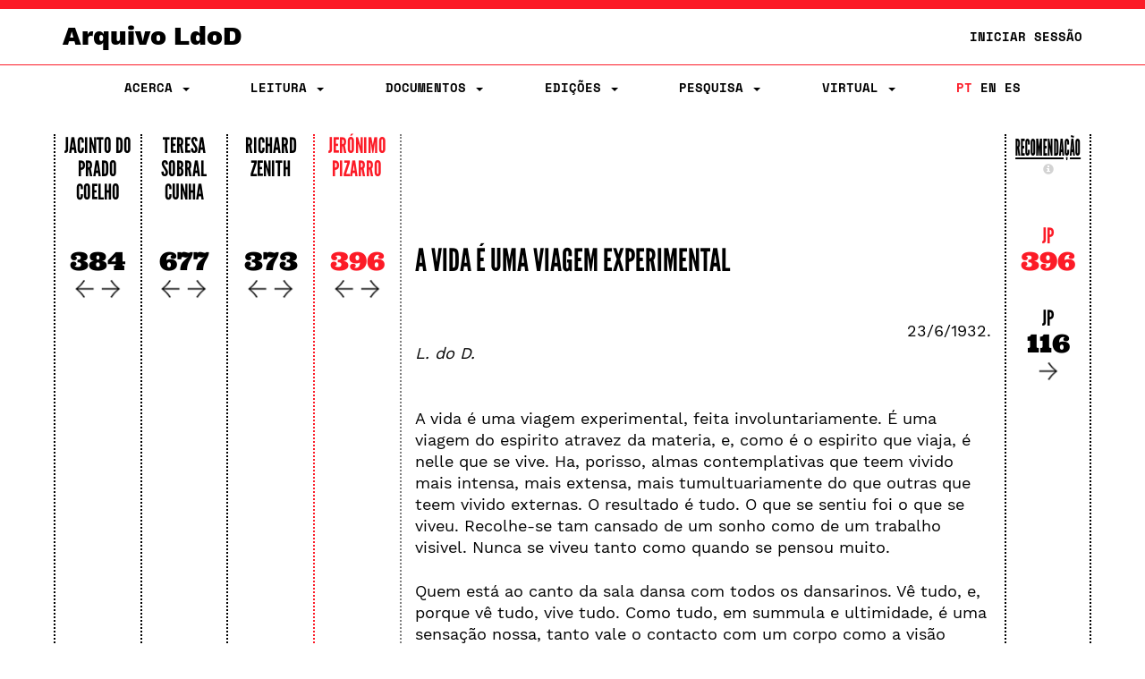

--- FILE ---
content_type: text/html;charset=UTF-8
request_url: https://ldod.uc.pt/reading/fragment/Fr224/inter/Fr224_WIT_ED_CRIT_P
body_size: 26658
content:








<!DOCTYPE html PUBLIC "-//W3C//DTD HTML 4.01 Transitional//EN" "http://www.w3.org/TR/html4/loose.dtd">
<html>
<head>

    <meta http-equiv="Content-Type" content="text/html; charset=UTF-8">
    <meta name="viewport" content="width=device-width, initial-scale=1.0">
    <title>LdoD</title>
    <link rel="stylesheet" type="text/css" href="/resources/css/style.css" />
    <link rel="stylesheet" type="text/css" href="/resources/css/ldod.css" />
    <link rel="stylesheet" type="text/css" href="/resources/css/font-awesome.min.css" />
    <link rel="stylesheet" href="/webjars/bootstrap/3.3.7-1/css/bootstrap.min.css" />
    <script src="/webjars/jquery/3.6.0/jquery.min.js"></script>
    <script src="/webjars/bootstrap/3.3.7-1/js/bootstrap.min.js"></script>
    <!-- Global site tag (gtag.js) - Google Analytics -->
    <script async src="https://www.googletagmanager.com/gtag/js?id=UA-111295843-1"></script>
    <script>
        window.dataLayer = window.dataLayer || [];

        function gtag() {
            dataLayer.push(arguments);
        }
        gtag('js', new Date());

        gtag('config', 'UA-111295843-1');
    </script>
    <style>
        @media ( max-width: 767px) {
            .text-xs-left {
                text-align: left;
            }
            .text-xs-right {
                text-align: right;
            }
            .text-xs-center {
                text-align: center;
            }
            .text-xs-justify {
                text-align: justify;
            }
        }
        
        @media ( min-width: 768px) and (max-width: 991px) {
            /* sm */
            .text-sm-left {
                text-align: left;
            }
            .text-sm-right {
                text-align: right;
            }
            .text-sm-center {
                text-align: center;
            }
            .text-sm-justify {
                text-align: justify;
            }
        }
        
        @media ( min-width: 992px) and (max-width: 1199px) {
            /* md */
            .text-md-left {
                text-align: left;
            }
            .text-md-right {
                text-align: right;
            }
            .text-md-center {
                text-align: center;
            }
            .text-md-justify {
                text-align: justify;
            }
        }
        
        @media ( min-width: 1200px) {
            /* lg */
            .text-lg-left {
                text-align: left;
            }
            .text-lg-right {
                text-align: right;
            }
            .text-lg-center {
                text-align: center;
            }
            .text-lg-justify {
                text-align: justify;
            }
        }
    </style>


    
</head>
<body class="ldod-default">
	
<nav class="ldod-navbar navbar navbar-default navbar-fixed-top" role="navigation">
    
<div class="container-fluid">

    <div class="container">

        <div class="navbar-header">

            <button type="button" class="navbar-toggle" data-toggle="collapse"
                    data-target=".navbar-collapse">

                <span class="sr-only">Toggle navigation</span> <span
                    class="icon-bar"></span> <span class="icon-bar"></span> <span
                    class="icon-bar"></span>
            </button>
            <a class="navbar-brand" href="/">Arquivo LdoD</a>

            <ul class="nav navbar-nav navbar-right hidden-xs">

                <!-- Login -->
                
                    
                    
                        <li><a href="/signin">Iniciar Sessão</a></li>
                    
                

            </ul>

        </div>

    </div>

</div>

<div class="container">

    <div class="collapse navbar-collapse">
        <ul class="nav navbar-nav navbar-nav-flex">

            <!-- About -->
            <li class="dropdown"><a href="#" class="dropdown-toggle"
                                    data-toggle="dropdown"> Acerca
                <span class="caret"></span>
            </a>
                <ul class="dropdown-menu">
                    <div class="dropdown-menu-bg"></div>
                    <li><a href="/about/archive">Arquivo LdoD</a></li>
                    <li><a href="/about/videos">Vídeos</a></li>
                    <li><a href="/about/tutorials">Tutoriais e Oficinas</a></li>
                    <li><a href="/about/faq">Perguntas Frequentes</a></li>
                    <li><a href="/about/encoding">Codificação de Texto</a></li>
                    <li><a href="/about/articles">Bibliografia</a></li>
                    <li><a href="/about/book">Livro</a></li>
                    <li><a href="/about/conduct">Código de Conduta</a></li>
                    <li><a href="/about/privacy">Política de Privacidade</a></li>
                    <li><a href="/about/team">Equipa Editorial</a></li>
                    <li><a href="/about/acknowledgements">Agradecimentos</a></li>
                    <li><a href="/about/contact">Contacto</a></li>
                    <li><a href="/about/copyright">Copyright</a></li>
                </ul>
            </li>

            <!-- Reading -->
            <li class="dropdown"><a href="#" class="dropdown-toggle"
                                    data-toggle="dropdown"> Leitura
                <span class="caret"></span>
            </a>
                <ul class="dropdown-menu">
                    <div class="dropdown-menu-bg"></div>
                    <li><a href="/reading">Sequências de Leitura</a></li>
                    <li><a href="/ldod-visual">Livro Visual</a></li>
                    <li><a href="/citations">Citações no Twitter</a></li>
                    <li><a href="https://criticalreading.ldod.uc.pt/">LdoD Leitura  Crítica</a></li>

                </ul>
            </li>


            <!-- Documents -->
            <li class="dropdown"><a href="#" class="dropdown-toggle"
                                    data-toggle="dropdown"> Documentos
                <span class="caret"></span>
            </a>
                <ul class="dropdown-menu">
                    <div class="dropdown-menu-bg"></div>
                    <li><a href="/source/list">Testemunhos</a></li>
                    <li><a href="/fragments">Fragmentos Codificados</a></li>
                </ul>
            </li>

            <!-- Editions -->
            <li class="dropdown"><a href="#" class="dropdown-toggle"
                                    data-toggle="dropdown"> Edições
                <span class="caret"></span>
            </a>
                <ul class="dropdown-menu">
                    <div class="dropdown-menu-bg"></div>
                    <li><a href="/edition/acronym/JPC">Jacinto do Prado Coelho</a></li>
                    <li><a href="/edition/acronym/TSC">Teresa Sobral Cunha</a></li>
                    <li><a href="/edition/acronym/RZ">Richard Zenith</a></li>
                    <li><a href="/edition/acronym/JP">Jerónimo Pizarro</a></li>
                    <li class="divider"></li>
                    <li><a href="/edition/acronym/LdoD-Arquivo">Arquivo
                        LdoD</a></li>
                    <li class="divider"></li>
                    
                        <li><a href="/edition/acronym/LdoD-JPC-anot">LdoD-JPC-anot</a></li>
                    
                        <li><a href="/edition/acronym/LdoD-Jogo-Class">LdoD-Jogo-Class</a></li>
                    
                        <li><a href="/edition/acronym/LdoD-Mallet">LdoD-Mallet</a></li>
                    
                        <li><a href="/edition/acronym/LdoD-Twitter">LdoD-Twitter</a></li>
                    
                </ul>
            </li>

            <!-- Search -->
            <li class='dropdown'><a href="#" class="dropdown-toggle"
                                    data-toggle="dropdown"> Pesquisa
                <span class='caret'></span>
            </a>

                <ul class="dropdown-menu">
                    <div class="dropdown-menu-bg"></div>
                    <li><a href="/search/simple"> Pesquisa Simples</a></li>
                    <li><a href="/search/advanced"> Pesquisa Avançada</a></li>
                </ul>
            </li>

            <!-- Manage Virtual Editions -->
            <li class='dropdown'><a href="#" class="dropdown-toggle"
                                    data-toggle="dropdown"> Virtual <span
                    class='caret'></span>
            </a>

                <ul class="dropdown-menu">
                    <div class="dropdown-menu-bg"></div>
                    <li><a href="/virtualeditions"> Edições Virtuais</a></li>
                    <li><a href="/classificationGames"> Jogo de Classificação</a></li>
                </ul>
            </li>

            <!-- Administration -->

            

            <!-- Login -->
            
                
                
                    <li class="login visible-xs"><a href="/signin">Iniciar Sessão</a></li>
                
            

            <!--  Language -->
            <li class="nav-lang"><a href="/?lang=pt_PT"
                                    class="active">PT</a>
                <a href="/?lang=en"
                   class="">EN</a>
                <a href="/?lang=es"
                   class="">ES</a>
            </li>
        </ul>

    </div>
</div>
</nav>
	<div class="container">
		<!-- <div class="jumbotron"> -->

			<div class="row">
			<!-- main container -->
<div class="main-content">
<script type="text/javascript">

  function openRecomModal() {
    $('#recommendationModal').modal()
  }

  function resetPrevRecom() {
    $.get("/reading/inter/prev/recom/reset");
    $('#recommendationModal').modal('hide');
    location.reload();
  }

  function changeWeight(type, value) {
    $.post('/reading/weight', {
      'type' : type,
      'value' : value
    }, function(result) { 
     // alert(result);
    });
  }

  function reload() {
    location.reload();
  }

$(window).on("load resize",function(e){




  /* Página Leitura */
  // set the height of columns depending on screen size
  $(".reading__text").css("height", "auto");
  
  var height = $(".reading-grid").height();

  if( $(window).width() >= 768 ){
    $(".reading__column").css("height", height);
    $(".reading__column--open").css("height", height);
    $(".reading__text").css("height", height);
  }else{
    /*
    $(".reading__column").css("height", "8.33333%");
    $(".reading__column--open").css("height", "8.33333%");
    $(".reading__text").css("height", height+50);
    */
    $(".reading__text").prependTo('.reading-grid');
    $(".reading__column--open").prependTo('.reading-grid');
  }
  
});
</script>



  



<!--
JP
 -->

<div class="row reading-grid">



          







   

    
    
      <div class="reading__column col-xs-12 col-sm-1 no-pad">
    


    
          <h4>
          <a href="/reading/edition/JPC/start/">Jacinto do Prado Coelho</a>
          <!--Jacinto do Prado Coelho-->
          </h4>
          
          
          <br>
          
          

          
          

          

            <!-- ###################### interpretations ###################### -->
            
              
                <!-- ###################### interpretations desktop ###################### -->
                <div class="hidden-xs" style="margin-bottom:25px">
                <a
                  href="/reading/fragment/Fr224/inter/Fr224_WIT_ED_CRIT_C"><!--JPC-->
                  <h2>384</h2></a>


                <div class="arrows">

                <a href="/reading/fragment/Fr224/inter/Fr224_WIT_ED_CRIT_C/prev">
                 <img src="/resources/img/graphics/arrow_left.png"></a>

                <a
                  href="/reading/fragment/Fr224/inter/Fr224_WIT_ED_CRIT_C/next">
                 <img src="/resources/img/graphics/arrow_right.png"></a>
                 </div>
                </div>

                <!-- ###################### interpretations mobile ###################### -->
                <div class="visible-xs-block">
                <a
                  href="/reading/fragment/Fr224/inter/Fr224_WIT_ED_CRIT_C"><!--JPC-->
                  <h2>384</h2></a>

                 <a href="/reading/fragment/Fr224/inter/Fr224_WIT_ED_CRIT_C/next">
                 <img src="/resources/img/graphics/arrow_right.png"></a>

                <a href="/reading/fragment/Fr224/inter/Fr224_WIT_ED_CRIT_C/prev">
                 <img src="/resources/img/graphics/arrow_left.png"></a>

               
               
                </div>

               
                 
            
          
        
    </div>

    





   

    
    
      <div class="reading__column col-xs-12 col-sm-1 no-pad">
    


    
          <h4>
          <a href="/reading/edition/TSC/start/">Teresa Sobral Cunha</a>
          <!--Teresa Sobral Cunha-->
          </h4>
          
          
          <br>
          
          

          
          

          

            <!-- ###################### interpretations ###################### -->
            
              
                <!-- ###################### interpretations desktop ###################### -->
                <div class="hidden-xs" style="margin-bottom:25px">
                <a
                  href="/reading/fragment/Fr224/inter/Fr224_WIT_ED_CRIT_SC"><!--TSC-->
                  <h2>677</h2></a>


                <div class="arrows">

                <a href="/reading/fragment/Fr224/inter/Fr224_WIT_ED_CRIT_SC/prev">
                 <img src="/resources/img/graphics/arrow_left.png"></a>

                <a
                  href="/reading/fragment/Fr224/inter/Fr224_WIT_ED_CRIT_SC/next">
                 <img src="/resources/img/graphics/arrow_right.png"></a>
                 </div>
                </div>

                <!-- ###################### interpretations mobile ###################### -->
                <div class="visible-xs-block">
                <a
                  href="/reading/fragment/Fr224/inter/Fr224_WIT_ED_CRIT_SC"><!--TSC-->
                  <h2>677</h2></a>

                 <a href="/reading/fragment/Fr224/inter/Fr224_WIT_ED_CRIT_SC/next">
                 <img src="/resources/img/graphics/arrow_right.png"></a>

                <a href="/reading/fragment/Fr224/inter/Fr224_WIT_ED_CRIT_SC/prev">
                 <img src="/resources/img/graphics/arrow_left.png"></a>

               
               
                </div>

               
                 
            
          
        
    </div>

    





   

    
    
      <div class="reading__column col-xs-12 col-sm-1 no-pad">
    


    
          <h4>
          <a href="/reading/edition/RZ/start/">Richard Zenith</a>
          <!--Richard Zenith-->
          </h4>
          
          
          <br>
          
          

          
          

          

            <!-- ###################### interpretations ###################### -->
            
              
                <!-- ###################### interpretations desktop ###################### -->
                <div class="hidden-xs" style="margin-bottom:25px">
                <a
                  href="/reading/fragment/Fr224/inter/Fr224_WIT_ED_CRIT_Z"><!--RZ-->
                  <h2>373</h2></a>


                <div class="arrows">

                <a href="/reading/fragment/Fr224/inter/Fr224_WIT_ED_CRIT_Z/prev">
                 <img src="/resources/img/graphics/arrow_left.png"></a>

                <a
                  href="/reading/fragment/Fr224/inter/Fr224_WIT_ED_CRIT_Z/next">
                 <img src="/resources/img/graphics/arrow_right.png"></a>
                 </div>
                </div>

                <!-- ###################### interpretations mobile ###################### -->
                <div class="visible-xs-block">
                <a
                  href="/reading/fragment/Fr224/inter/Fr224_WIT_ED_CRIT_Z"><!--RZ-->
                  <h2>373</h2></a>

                 <a href="/reading/fragment/Fr224/inter/Fr224_WIT_ED_CRIT_Z/next">
                 <img src="/resources/img/graphics/arrow_right.png"></a>

                <a href="/reading/fragment/Fr224/inter/Fr224_WIT_ED_CRIT_Z/prev">
                 <img src="/resources/img/graphics/arrow_left.png"></a>

               
               
                </div>

               
                 
            
          
        
    </div>

    





   

    
      <div class="reading__column--open col-xs-12 col-sm-1 no-pad">
    
    


    
          <h4>
          <a href="/reading/edition/JP/start/">Jerónimo Pizarro</a>
          <!--Jerónimo Pizarro-->
          </h4>
          
          
          <br>
          
          

          
          

          

            <!-- ###################### interpretations ###################### -->
            
              
                <!-- ###################### interpretations desktop ###################### -->
                <div class="hidden-xs" style="margin-bottom:25px">
                <a
                  href="/reading/fragment/Fr224/inter/Fr224_WIT_ED_CRIT_P"><!--JP-->
                  <h2>396</h2></a>


                <div class="arrows">

                <a href="/reading/fragment/Fr224/inter/Fr224_WIT_ED_CRIT_P/prev">
                 <img src="/resources/img/graphics/arrow_left.png"></a>

                <a
                  href="/reading/fragment/Fr224/inter/Fr224_WIT_ED_CRIT_P/next">
                 <img src="/resources/img/graphics/arrow_right.png"></a>
                 </div>
                </div>

                <!-- ###################### interpretations mobile ###################### -->
                <div class="visible-xs-block">
                <a
                  href="/reading/fragment/Fr224/inter/Fr224_WIT_ED_CRIT_P"><!--JP-->
                  <h2>396</h2></a>

                 <a href="/reading/fragment/Fr224/inter/Fr224_WIT_ED_CRIT_P/next">
                 <img src="/resources/img/graphics/arrow_right.png"></a>

                <a href="/reading/fragment/Fr224/inter/Fr224_WIT_ED_CRIT_P/prev">
                 <img src="/resources/img/graphics/arrow_left.png"></a>

               
               
                </div>

               
                 
            
          
        
    </div>

    
      <div class="reading__text col-xs-12 col-sm-7 no-pad style-point">
      <h1><a href="/fragments/fragment/Fr224/inter/Fr224_WIT_ED_CRIT_P">A vida é uma viagem experimental</a></h1>
      <br><br>
      <p>
        <p class="text-xs-left text-sm-justify text-md-justify text-lg-justify"> <em>L. do D.</em><br><br></p><p class="text-xs-left text-sm-justify text-md-justify text-lg-justify"> A vida é uma viagem experimental, feita involuntariamente. É uma viagem do espirito atravez da materia, e, como é o espirito que viaja, é nelle que se vive. Ha, porisso, almas contemplativas que teem vivido mais intensa, mais extensa, mais tumultuariamente do que outras que teem vivido externas. O resultado é tudo. O que se sentiu foi o que se viveu. Recolhe-se tam cansado de um sonho como de um trabalho visivel. Nunca se viveu tanto como quando se pensou muito. </p><p class="text-xs-left text-sm-justify text-md-justify text-lg-justify"> Quem está ao canto da sala dansa com todos os dansarinos. Vê tudo, e, porque vê tudo, vive tudo. Como tudo, em summula e ultimidade, é uma sensação nossa, tanto vale o contacto com um corpo como a visão d'elle, ou, até, a sua  simples recordação.  Danso, pois, quando vejo dansar. Digo, como o poeta inglez,  narrando que contemplava, deitado na herva ao longe, trez ceifeiros: "Um quarto está ceifando, e esse sou eu". </p><p class="text-xs-left text-sm-justify text-md-justify text-lg-justify"></p><p class="text-xs-left text-sm-justify text-md-justify text-lg-justify"> Vem isto tudo, que vae dito como vae sentido, a proposito do grande cansaço, apparentemente sem causa, que desceu hoje subito sobre mim. Estou não só cansado, mas amargurado, e a amargura é incognita tambem. Estou, de angustiado, à beira de lagrimas - não de lagrimas que se choram, mas que se reprimem, lagrimas de uma doença da alma, que não de uma dôr sensivel. </p><p class="text-xs-left text-sm-justify text-md-justify text-lg-justify"> Tanto tenho vivido sem ter  vivido! Tanto tenho pensado sem ter pensado! Pesam sobre mim mundos de violencias paradas, de aventuras tidas sem movimento. Estou farto do que nunca tive nem terei, tediento de deuses por existir. Trago commigo as feridas de todas as batalhas que evitei. Meu corpo muscular está moido do exforço que nem pensei em fazer. </p><p class="text-xs-left text-sm-justify text-md-justify text-lg-justify"> Baço, mudo, nullo... O céu ao alto é de um verão morto, imperfeito. Olho-o como se elle alli não estivesse. Durmo o que penso, estou deitado andando, soffro sem sentir. A minha grande nostalgia é de nada, é nada, como o céu alto que não vejo, e que estou fitando impessoalmente.</p><p class="text-xs-left text-sm-justify text-md-justify text-lg-justify"> <div class="text-right">23/6/1932.</div></p>
      </p>
    </div>
    




<!-- ###################### RECOMMENDATION ###################### -->

<div class="reading__column col-xs-12 col-sm-1 no-pad recommendation-line">
      <h4 class="f--condensed"><a href="#" class="f--condensed--link" onClick="openRecomModal()">Recomendação </a>
          <span class="visible-xs-inline">&nbsp;</span>
          <a id="inforecom" class="infobutton"
        data-placement="bottom" role="button" data-toggle="popover"
        data-content="Na coluna de recomendação são sugeridos de forma automática os fragmentos mais similares ao fragmento selecionado na coluna da edição. A similaridade entre o fragmento da edição e o fragmento da recomendação é calculada segundo uma combinação de quatro critérios (ajustáveis pelos utilizadores): heterónimo, data, texto e taxonomia.">
        <span class="glyphicon glyphicon-info-sign"></span>
      </a>
      </h4>


     
  
        <div class="h3-group">
      
        
       


        <div>
          <a     href="/reading/fragment/Fr224/inter/Fr224_WIT_ED_CRIT_P">
          <!--<span class="glyphicon glyphicon-play"></span>-->
           <h3 style="color:#FC1B27">JP</h3><h2 style="color:#FC1B27">396</h2></a>
        </div>

         <div class="ldod-reading-prevrecom">
          
        </div>

        
        
          <div>
            <a href="/reading/fragment/Fr348/inter/Fr348_WIT_ED_CRIT_P">
            <!--<span class="glyphicon glyphicon-forward"></span>-->
              <h3>JP</h3>
              <h2 class="recom-h2">116
             
              
              <span class="visible-xs-inline" style="float:right">
              <img src="/resources/img/graphics/arrow_right.png">
              </span>
              <div class="arrows-recom hidden-xs">
              <img src="/resources/img/graphics/arrow_right.png">
              </div>
              </h2>
              </a>
              
          </div>
        

        </div>
  

</div>
</div>

 
<!-- ###################### MODAL ###################### -->

<!-- Recommendations configuration Modal HTML -->
<div class="modal fade" id="recommendationModal" tabindex="-1"
  role="dialog">
  <div class="modal-dialog modal-lg">
    <div class="modal-content">
      <div class="modal-header">
        <button type="button" class="close" onclick="reload()"
          data-dismiss="modal" aria-label="Close">
          <span aria-hidden="true">&times;</span>
        </button>
        <h3 class="modal-title text-center">
          Configuração das Recomendações
        </h3>
      </div>
      <!--
      <div class="modal-body">
        <div class="row">
          <div class="form-group" id="clearPrevRecomForm">
            <div class="col-md-7">
              <h4 class="text">
                Reiniciar a lista de recomendações anteriores
                :
              </h4>
            </div>
            <div class="col-md-1">
              <button type="submit" class="btn btn-primary"
                onclick="resetPrevRecom()">
                <span class="glyphicon glyphicon-saved"></span>
                Reiniciar
              </button>
            </div>
          </div>
        </div>
        <hr>
        -->
        <div class="modal-body">
        <h3 class="text-center">
              Critérios de Ordenação
              :
        </h3>
        </div>
        <div class="row text-center" style="padding-left:15px; padding-right:15px">
          <!--
          <div class="col-md-3 text-center">
            <h4>
              Critérios de Ordenação
              :
            </h4>
          </div>
          -->
          <div class="col-md-3 col-sm-4">
            Heterónimo
            <input type="range" class="range"
              onChange="changeWeight('heteronym', value)"
              value='0.0'
              max="1" min="0" step="0.2">
          </div>
          <div class="col-md-3 col-sm-4">
            Data
            <input type="range" class="range"
              onChange="changeWeight('date', value)"
              value='0.0'
              max="1" min="0" step="0.2">
          </div>
          <div class="col-md-3 col-sm-4">
            Texto
            <input type="range" class="range"
              onChange="changeWeight('text', value)"
              value='1.0'
              max="1" min="0" step="0.2">
          </div>
          <div class="col-md-3 col-sm-4">
            Taxonomia
            <input type="range" class="range"
              onChange="changeWeight('taxonomy', value)"
              value="0.0"
              max="1.0" min="0.0" step="0.2">
          </div>
        </div>
        <br>
        <div class="modal-footer">
        <button type="submit" class="btn btn-danger"
                onclick="resetPrevRecom()">
                <span class="glyphicon glyphicon-saved"></span>
                Reiniciar
              </button>

          <button type="button" class="btn btn-primary" onclick="reload()"
            data-dismiss="modal">
            Fechar
          </button>
        </div>
      </div>
      <!-- /.modal-content -->
    </div>
    <!-- /.modal-dialog -->
  </div>
  <!-- /.modal -->
			</div>


		<!-- </div> -->
	</div>

	<br><br>
</body>
<script>
	$(".tip").tooltip({
		placement : 'bottom',

	});
	$('#inforecom').popover({
		container: 'body'
	});
</script>



</html>
